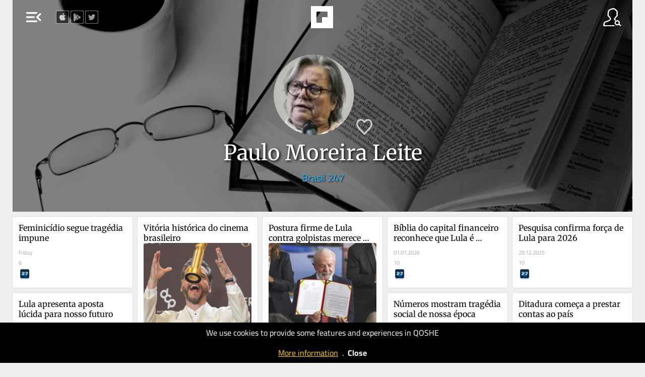

--- FILE ---
content_type: text/html; charset=UTF-8
request_url: https://qoshe.com/yazar/paulo-moreira-leite/2570808
body_size: 9671
content:
<!DOCTYPE HTML PUBLIC "-//W3C//DTD HTML 4.01//EN" "http://www.w3.org/TR/html4/strict.dtd">
<html xmlns="http://www.w3.org/1999/xhtml" xmlns:fb="http://ogp.me/ns/fb#" lang="en"  xml:lang="en">
<head>
    <title>QOSHE - Paulo Moreira Leite articles</title>
<meta http-equiv="Content-Language" content="en">
<meta http-equiv="Content-Type" content="text/html; charset=utf-8" />
<meta name="title" content="Paulo Moreira Leite articles" />
<meta name="description" content="In this website, you can read the posts of the columnists from English Newspapers and Blogs around the world by their social media popularity" />
<meta property="og:site_name" content="QOSHE">
<meta property="og:type" content="article" />
<meta property="og:title" content="Paulo Moreira Leite articles" />
<meta property="og:url" content="https://qoshe.com/yazar/paulo-moreira-leite/2570808" />
<meta property="og:description" content="In this website, you can read the posts of the columnists from English Newspapers and Blogs around the world by their social media popularity" />
<meta property="og:image" content="https://qoshe.com/img/yz/ogm/MjU3MDgwOHx8UGF1bG8gTW9yZWlyYSBMZWl0ZQ==" />
<meta property="og:image:width" content="1200" />
<meta property="og:image:height" content="630" />
<meta name="twitter:image" content="https://qoshe.com/img/yz/ogm/MjU3MDgwOHx8UGF1bG8gTW9yZWlyYSBMZWl0ZQ==" />
<meta name="twitter:card" content="summary_large_image" />
<meta name="twitter:site" content="@qosheapp" />
<meta name="twitter:creator" content="@qosheapp" />
<meta name="twitter:url" content="https://qoshe.com/yazar/paulo-moreira-leite/2570808" />
<meta name="twitter:title" content="Paulo Moreira Leite articles" />
<meta name="twitter:description" content="In this website, you can read the posts of the columnists from English Newspapers and Blogs around the world by their social media popularity" />
<meta name=viewport content="width=device-width, initial-scale=1.0, maximum-scale=3.0">
<link rel="shortcut icon" href="/favicon.ico?202502141527"/>
<link rel="canonical" href="https://qoshe.com/yazar/paulo-moreira-leite/2570808"/>
<link href="/_css/main.min.css?202502141527" rel="stylesheet" nonce="h/SDe9uS5TKf1ERjWZ4iFQ=="/>
    <link rel="preload" fetchpriority="high" as="image" href="/img/header.jpg" type="image/jpeg">
    <script nonce="h/SDe9uS5TKf1ERjWZ4iFQ==" async src="https://www.googletagmanager.com/gtag/js?id=G-CDRZZ38EMX"></script><script nonce="h/SDe9uS5TKf1ERjWZ4iFQ==">window.dataLayer=window.dataLayer || [];function gtag(){dataLayer.push(arguments);}gtag("js",new Date());gtag("config","G-CDRZZ38EMX");</script><script nonce="h/SDe9uS5TKf1ERjWZ4iFQ==" src="https://code.jquery.com/jquery-3.7.1.min.js" integrity="sha256-/JqT3SQfawRcv/BIHPThkBvs0OEvtFFmqPF/lYI/Cxo=" crossorigin="anonymous"></script><script nonce="h/SDe9uS5TKf1ERjWZ4iFQ==" src="/_js/main.min.js??202502141613"></script><script nonce="h/SDe9uS5TKf1ERjWZ4iFQ==" async src="/_js/searchYazar.php?lng=en&20250207134511"></script><script nonce="h/SDe9uS5TKf1ERjWZ4iFQ==">let lng_gui='en';let lng='en';let cdn_img_yz='https://img.qoshe.com';let cdn_img_icon='https://img.qoshe.com';let mobile=false;let is_ios=false;let favorilerim=false;$(function(){$('#langActive').trigger('click');})</script></head><body class="yazar authors is_desktop is_mac">
  <section id=menuLeft>
    <a href="/login"><span id="user" class="info micon">account_circle</span>
    <a href="/info"><span id="info" class="info micon">info</span></a>
    <span id="mode" class="info micon" onclick="toggleDarkMode(this)">brightness_medium</span>
    <span id=close class="micon">left_panel_close</span>
    <menu id=views>
        <span id=list class="info micon ">view_agenda</span>
        <span id=masonry class="info micon ">grid_view</span>
    </menu>
    <div id=langActive><img src="https://img.qoshe.com/img/flag/201704/en.png"><span id="more" class="micon">expand_more</span><span id="less" class="micon">expand_less</span></div>
        <menu id=lang><a href="/au"><img src="https://flagcdn.com/w40/au.webp">Australia</a><a href="/az"><img src="https://flagcdn.com/w40/az.webp">Azərbaycan</a><a href="/bg"><img src="https://flagcdn.com/w40/bg.webp">Bǎlgariya</a><a href="/bo"><img src="https://flagcdn.com/w40/bo.webp">Bolivia</a><a href="/ba"><img src="https://flagcdn.com/w40/ba.webp">Bosnia & Herzegovina</a><a href="/br"><img src="https://flagcdn.com/w40/br.webp">Brasil</a><a href="/ca"><img src="https://flagcdn.com/w40/ca.webp">Canada</a><a href="/cl"><img src="https://flagcdn.com/w40/cl.webp">Chile</a><a href="/co"><img src="https://flagcdn.com/w40/co.webp">Colombia</a><a href="/cu"><img src="https://flagcdn.com/w40/cu.webp">Cuba</a><a href="/de"><img src="https://flagcdn.com/w40/de.webp">Deutschland</a><a href="/dk"><img src="https://flagcdn.com/w40/dk.webp">Danmark</a><a href="/es"><img src="https://flagcdn.com/w40/es.webp">España</a><a href="/gr"><img src="https://flagcdn.com/w40/gr.webp">Ελλάδα</a><a href="/fr"><img src="https://flagcdn.com/w40/fr.webp">France</a><a href="/hr"><img src="https://flagcdn.com/w40/hr.webp">Hrvatska</a><a href="/in/en"><img src="https://flagcdn.com/w40/in.webp">India</a><a href="/ie"><img src="https://flagcdn.com/w40/ie.webp">Ireland</a><a href="/it"><img src="https://flagcdn.com/w40/it.webp">Italia</a><a href="/lb"><img src="https://flagcdn.com/w40/lb.webp">Lebanon</a><a href="/mx"><img src="https://flagcdn.com/w40/mx.webp">México</a><a href="/nl"><img src="https://flagcdn.com/w40/nl.webp">Nederland</a><a href="/no"><img src="https://flagcdn.com/w40/no.webp">Norge</a><a href="/at"><img src="https://flagcdn.com/w40/at.webp">Österreich</a><a href="/pk/en"><img src="https://img.qoshe.com/img/flag/201704/pk_en.png">Pakistan</a><a href="/pk/ur"><img src="https://flagcdn.com/w40/pk.webp">Pakistan</a><a href="/pe"><img src="https://flagcdn.com/w40/pe.webp">Perú</a><a href="/ru"><img src="https://flagcdn.com/w40/ru.webp">Россия</a><a href="/pt"><img src="https://flagcdn.com/w40/pt.webp">Portugal</a><a href="/rs"><img src="https://flagcdn.com/w40/rs.webp">Srbija</a><a href="/fi"><img src="https://flagcdn.com/w40/fi.webp">Suomi</a><a href="/se"><img src="https://flagcdn.com/w40/se.webp">Sverige</a><a href="/ch"><img src="https://flagcdn.com/w40/ch.webp">Swiss</a><a href="/tr"><img src="https://flagcdn.com/w40/tr.webp">Türkiye</a><a href="/gb"><img src="https://flagcdn.com/w40/gb.webp">United Kingdom</a><a href="/us"><img src="https://flagcdn.com/w40/us.webp">U.S.A</a><a href="/ve"><img src="https://flagcdn.com/w40/ve.webp">Venezuela</a><a href="/en" class=on><img src="https://img.qoshe.com/img/flag/201704/en.png">World</a></menu>
    <div id=hGazete>
        <div id=gazete>
            <div id=list>
                <h1 class=t2 onclick="$('a.gz.cat').toggle()">Categories</h1><h1 class=t2 onclick="$('a.gz.src').toggle()">Sources</h1><div id=pinned></div><a href="/gazete/aeon-en" class="src gz" hreflang="en"><img src="https://qbe-img.qoshe.com/gz/country_au"><span class=name>Aeon</span></a><a href="/gazete/al-jazeera" class="src gz" hreflang="en"><img src="https://qbe-img.qoshe.com/gz/country_qa"><span class=name>Al Jazeera</span></a><a href="/gazete/blitz-en" class="src gz" hreflang="en"><img src="https://qbe-img.qoshe.com/gz/country_bd"><span class=name>Blitz</span></a><a href="/gazete/buenos-aires-herald" class="src gz none" hreflang="en"><img src="https://qbe-img.qoshe.com/gz/country_ar"><span class=name>Buenos Aires Herald</span></a><a href="/gazete/deutsche-welle" class="src gz none" hreflang="en"><img src="https://qbe-img.qoshe.com/gz/country_de"><span class=name>Deutsche Welle</span></a><a href="/gazete/dnevnik" class="src gz" hreflang="en"><img src="https://qbe-img.qoshe.com/gz/country_si"><span class=name>Dnevnik</span></a><a href="/gazete/e-international" class="src gz" hreflang="en"><img src="https://qbe-img.qoshe.com/gz/country_gb"><span class=name>E-International</span></a><a href="/gazete/haaretz" class="src gz" hreflang="en"><img src="https://qbe-img.qoshe.com/gz/country_il"><span class=name>Haaretz</span></a><a href="/gazete/il-manifesto-global-en" class="src gz" hreflang="en"><img src="https://qbe-img.qoshe.com/gz/country_it"><span class=name>Il Manifesto Global</span></a><a href="/gazete/japan-today" class="src gz" hreflang="en"><img src="https://qbe-img.qoshe.com/gz/country_jp"><span class=name>Japan Today</span></a><a href="/gazete/khaama-press-en" class="src gz none" hreflang="en"><img src="https://qbe-img.qoshe.com/gz/country_af"><span class=name>Khaama Press</span></a><a href="/gazete/middle-east-monitor-en" class="src gz" hreflang="en"><img src="https://qbe-img.qoshe.com/gz/country_gb"><span class=name>Middle East Monitor</span></a><a href="/gazete/new-eastern-outlook-en" class="src gz" hreflang="en"><img src="https://qbe-img.qoshe.com/gz/country_ru"><span class=name>New Eastern Outlook</span></a><a href="/gazete/nikkei-asian-review" class="src gz" hreflang="en"><img src="https://qbe-img.qoshe.com/gz/country_jp"><span class=name>Nikkei Asian Review</span></a><a href="/gazete/oped-column-en" class="src gz none" hreflang="en"><img src="https://qbe-img.qoshe.com/gz/country_bd"><span class=name>Oped Column</span></a><a href="/gazete/pravdask" class="src gz none" hreflang="en"><img src="https://qbe-img.qoshe.com/gz/country_sk"><span class=name>Pravda.sk</span></a><a href="/gazete/project-syndicate" class="src gz none" hreflang="en"><img src="https://qbe-img.qoshe.com/gz/country_cz"><span class=name>Project Syndicate</span></a><a href="/gazete/psychology-today-en" class="src gz" hreflang="en"><img src="https://qbe-img.qoshe.com/gz/country_us"><span class=name>Psychology Today</span></a><a href="/gazete/qolumnist-en" class="src gz none" hreflang="en"><img src="https://qbe-img.qoshe.com/gz/country_tr"><span class=name>qolumnist</span></a><a href="/gazete/rt-com-world" class="src gz none" hreflang="en"><img src="https://qbe-img.qoshe.com/gz/country_ru"><span class=name>RT.com</span></a><a href="/gazete/smesk" class="src gz none" hreflang="en"><img src="https://qbe-img.qoshe.com/gz/country_sk"><span class=name>SME.sk</span></a><a href="/gazete/south-china-morning-post-en" class="src gz none" hreflang="en"><img src="https://qbe-img.qoshe.com/gz/country_hk"><span class=name>South China Morning Post</span></a><a href="/gazete/the-asahi-shimbun" class="src gz" hreflang="en"><img src="https://qbe-img.qoshe.com/gz/country_jp"><span class=name>The Asahi Shimbun</span></a><a href="/gazete/the-japan-news" class="src gz none" hreflang="en"><img src="https://qbe-img.qoshe.com/gz/country_jp"><span class=name>The Japan News</span></a><a href="/gazete/the-japan-times" class="src gz" hreflang="en"><img src="https://qbe-img.qoshe.com/gz/country_jp"><span class=name>The Japan Times</span></a><a href="/gazete/the-korea-times" class="src gz none" hreflang="en"><img src="https://qbe-img.qoshe.com/gz/country_kr"><span class=name>The Korea Times</span></a><a href="/gazete/the-times-of-israel-en" class="src gz" hreflang="en"><img src="https://qbe-img.qoshe.com/gz/country_il"><span class=name>The Times of Israel</span></a><a href="/gazete/the-times-of-israel-blogs-en" class="src gz" hreflang="en"><img src="https://qbe-img.qoshe.com/gz/country_il"><span class=name>The Times of Israel (Blogs)</span></a><a href="/gazete/trt-world-en" class="src gz none" hreflang="en"><img src="https://qbe-img.qoshe.com/gz/country_tr"><span class=name>TRT World</span></a><a href="/gazete/vecer" class="src gz" hreflang="en"><img src="https://qbe-img.qoshe.com/gz/country_si"><span class=name>Večer</span></a><a href="/gazete/alaincomarabic" class="src gz" hreflang="en"><img src="https://qbe-img.qoshe.com/gz/country_ae"><span class=name>العين الإخبارية</span></a>            </div>
            <div id=info>
        <a href="/login"><img src="https://img.qoshe.com/img/icon/user_b.png" alt="Icon for login">login</a>
    <a href="/who"><img src="https://img.qoshe.com/img/icon/q.png" alt="Icon for who are we?">who are we?</a>
        <a href="/contact"><img src="https://img.qoshe.com/img/icon/bize_ulasin.png" alt="Icon for contact us">contact us</a>
    <a href="https://twitter.com/qosheapp"><img src="https://img.qoshe.com/img/icon/tw.96.png" alt="qosheapps twitter/X account">qosheapp</a>
    <a href="https://itunes.apple.com/en/app/qoshe/id913696073?mt=8" target="itunes_store" id="appstore" class=appbanner><img src="https://upload.wikimedia.org/wikipedia/commons/thumb/3/3c/Download_on_the_App_Store_Badge.svg/203px-Download_on_the_App_Store_Badge.svg.png" alt="QOSHE@AppStore"></a>
    <a href='https://play.google.com/store/apps/details?id=com.qoshe&utm_source=web&utm_campaign=info' id=googleplay class=appbanner><img width="" alt='Get it on Google Play' src='https://img.qoshe.com/img/icon/google.play.220.png' alt="QOSHE@Google Play"/></a>

</div>        </div>
    </div>
</section><section id=menuRight>
    <span id=close class="micon">right_panel_close</span>
  <input id="keywordYZ" type="search" name="keyword" autocomplete="off">
  <div id=hYazarlar>
    <div id=yazarlar>
      <div id=hSearchResult></div>
      <div id=list>
        <div id=popular><h2>Popular</h2><a href="/yazar/toi-staff/2734206" class="yz yzf" dbid=2734206 hreflang="en" dir="auto"><img src="https://qbe-img.qoshe.com/y/2734206/50" alt="Toi Staff" title="Toi Staff" class=yz>Toi Staff</a><a href="/yazar/agencies/2734297" class="yz yzf" dbid=2734297 hreflang="en" dir="auto"><img src="https://qbe-img.qoshe.com/y/2734297/50" alt="Agencies" title="Agencies" class=yz>Agencies</a><a href="/yazar/sabine-sterk/3156639" class="yz yzf" dbid=3156639 hreflang="en" dir="auto"><img src="https://qbe-img.qoshe.com/y/3156639/50" alt="Sabine Sterk" title="Sabine Sterk" class=yz>Sabine Sterk</a><a href="/yazar/jacob-magid/2734656" class="yz yzf" dbid=2734656 hreflang="en" dir="auto"><img src="https://qbe-img.qoshe.com/y/2734656/50" alt="Jacob Magid" title="Jacob Magid" class=yz>Jacob Magid</a><a href="/yazar/luke-tress/2737731" class="yz yzf" dbid=2737731 hreflang="en" dir="auto"><img src="https://qbe-img.qoshe.com/y/2737731/50" alt="Luke Tress" title="Luke Tress" class=yz>Luke Tress</a><a href="/yazar/stav-levaton/3168100" class="yz yzf" dbid=3168100 hreflang="en" dir="auto"><img src="https://qbe-img.qoshe.com/y/3168100/50" alt="Stav Levaton" title="Stav Levaton" class=yz>Stav Levaton</a><a href="/yazar/lazar-berman/2780116" class="yz yzf" dbid=2780116 hreflang="en" dir="auto"><img src="https://qbe-img.qoshe.com/y/2780116/50" alt="Lazar Berman" title="Lazar Berman" class=yz>Lazar Berman</a><a href="/yazar/peter-baum/3065893" class="yz yzf" dbid=3065893 hreflang="en" dir="auto"><img src="https://qbe-img.qoshe.com/y/3065893/50" alt="Peter Baum" title="Peter Baum" class=yz>Peter Baum</a><a href="/yazar/the-japan-news-editorial/2976754" class="yz yzf" dbid=2976754 hreflang="en" dir="auto"><img src="https://qbe-img.qoshe.com/y/2976754/50" alt="The Japan News Editorial" title="The Japan News Editorial" class=yz>The Japan News Editorial</a><a href="/yazar/reuters/500946" class="yz yzf" dbid=500946 hreflang="en" dir="auto"><img src="https://qbe-img.qoshe.com/y/500946/50" alt="Reuters" title="Reuters" class=yz>Reuters</a><a href="/yazar/jeremy-sharon/2924411" class="yz yzf" dbid=2924411 hreflang="en" dir="auto"><img src="https://qbe-img.qoshe.com/y/2924411/50" alt="Jeremy Sharon" title="Jeremy Sharon" class=yz>Jeremy Sharon</a><a href="/yazar/aeon-video/2673110" class="yz yzf" dbid=2673110 hreflang="en" dir="auto"><img src="https://qbe-img.qoshe.com/y/2673110/50" alt="Aeon Video" title="Aeon Video" class=yz>Aeon Video</a><a href="/yazar/zev-stub/2954421" class="yz yzf" dbid=2954421 hreflang="en" dir="auto"><img src="https://qbe-img.qoshe.com/y/2954421/50" alt="Zev Stub" title="Zev Stub" class=yz>Zev Stub</a><a href="/yazar/rev-dr-munther-isaac/3231372" class="yz yzf" dbid=3231372 hreflang="en" dir="auto"><img src="https://qbe-img.qoshe.com/y/3231372/50" alt="Rev Dr Munther Isaac" title="Rev Dr Munther Isaac" class=yz>Rev Dr Munther Isaac</a><a href="/yazar/the-asahi-shimbun/2796410" class="yz yzf" dbid=2796410 hreflang="en" dir="auto"><img src="https://qbe-img.qoshe.com/y/2796410/50" alt="The Asahi Shimbun" title="The Asahi Shimbun" class=yz>The Asahi Shimbun</a><a href="/yazar/sam-sokol/2758851" class="yz yzf" dbid=2758851 hreflang="en" dir="auto"><img src="https://qbe-img.qoshe.com/y/2758851/50" alt="Sam Sokol" title="Sam Sokol" class=yz>Sam Sokol</a><a href="/yazar/tajul-islam/3065155" class="yz yzf" dbid=3065155 hreflang="en" dir="auto"><img src="https://qbe-img.qoshe.com/y/3065155/50" alt="Tajul Islam" title="Tajul Islam" class=yz>Tajul Islam</a><a href="/yazar/damsana-ranadhiran/3065777" class="yz yzf" dbid=3065777 hreflang="en" dir="auto"><img src="https://qbe-img.qoshe.com/y/3065777/50" alt="Damsana Ranadhiran" title="Damsana Ranadhiran" class=yz>Damsana Ranadhiran</a><a href="/yazar/mark-travers-ph-d/2962150" class="yz yzf" dbid=2962150 hreflang="en" dir="auto"><img src="https://qbe-img.qoshe.com/y/2962150/50" alt="Mark Travers Ph.d" title="Mark Travers Ph.d" class=yz>Mark Travers Ph.d</a><a href="/yazar/nava-freiberg/3163241" class="yz yzf" dbid=3163241 hreflang="en" dir="auto"><img src="https://qbe-img.qoshe.com/y/3163241/50" alt="Nava Freiberg" title="Nava Freiberg" class=yz>Nava Freiberg</a><a href="/yazar/m-a-hossain/3065013" class="yz yzf" dbid=3065013 hreflang="en" dir="auto"><img src="https://qbe-img.qoshe.com/y/3065013/50" alt="M A Hossain" title="M A Hossain" class=yz>M A Hossain</a><a href="/yazar/tarik-cyril-amar/3054790" class="yz yzf" dbid=3054790 hreflang="en" dir="auto"><img src="https://qbe-img.qoshe.com/y/3054790/50" alt="Tarik Cyril Amar" title="Tarik Cyril Amar" class=yz>Tarik Cyril Amar</a><a href="/yazar/diana-bletter/2783633" class="yz yzf" dbid=2783633 hreflang="en" dir="auto"><img src="https://qbe-img.qoshe.com/y/2783633/50" alt="Diana Bletter" title="Diana Bletter" class=yz>Diana Bletter</a><a href="/yazar/mojca-furlan-rus/3126807" class="yz yzf" dbid=3126807 hreflang="en" dir="auto"><img src="https://qbe-img.qoshe.com/y/3126807/50" alt="Mojca Furlan - Rus" title="Mojca Furlan - Rus" class=yz>Mojca Furlan - Rus</a><a href="/yazar/waka-ikeda/3157065" class="yz yzf" dbid=3157065 hreflang="en" dir="auto"><img src="https://qbe-img.qoshe.com/y/3157065/50" alt="Waka Ikeda" title="Waka Ikeda" class=yz>Waka Ikeda</a><a href="/yazar/paul-katsafanas/3233230" class="yz yzf" dbid=3233230 hreflang="en" dir="auto"><img src="https://qbe-img.qoshe.com/y/3233230/50" alt="Paul Katsafanas" title="Paul Katsafanas" class=yz>Paul Katsafanas</a><a href="/yazar/noam-lehmann/3073600" class="yz yzf" dbid=3073600 hreflang="en" dir="auto"><img src="https://qbe-img.qoshe.com/y/3073600/50" alt="Noam Lehmann" title="Noam Lehmann" class=yz>Noam Lehmann</a><a href="/yazar/gideon-levy/133460" class="yz yzf" dbid=133460 hreflang="en" dir="auto"><img src="https://qbe-img.qoshe.com/y/133460/50" alt="Gideon Levy" title="Gideon Levy" class=yz>Gideon Levy</a><a href="/yazar/leon-kraiem/3165544" class="yz yzf" dbid=3165544 hreflang="en" dir="auto"><img src="https://qbe-img.qoshe.com/y/3165544/50" alt="Leon Kraiem" title="Leon Kraiem" class=yz>Leon Kraiem</a><a href="/yazar/eman-abu-zayed/3179581" class="yz yzf" dbid=3179581 hreflang="en" dir="auto"><img src="https://qbe-img.qoshe.com/y/3179581/50" alt="Eman Abu Zayed" title="Eman Abu Zayed" class=yz>Eman Abu Zayed</a><a href="/yazar/jasim-al-azzawi/3187973" class="yz yzf" dbid=3187973 hreflang="en" dir="auto"><img src="https://qbe-img.qoshe.com/y/3187973/50" alt="Jasim Al-Azzawi" title="Jasim Al-Azzawi" class=yz>Jasim Al-Azzawi</a><a href="/yazar/the-yomiuri-shimbun/121166" class="yz yzf" dbid=121166 hreflang="en" dir="auto"><img src="https://qbe-img.qoshe.com/y/121166/50" alt="The Yomiuri Shimbun" title="The Yomiuri Shimbun" class=yz>The Yomiuri Shimbun</a><a href="/yazar/emanuel-fabian/2758189" class="yz yzf" dbid=2758189 hreflang="en" dir="auto"><img src="https://qbe-img.qoshe.com/y/2758189/50" alt="Emanuel Fabian" title="Emanuel Fabian" class=yz>Emanuel Fabian</a><a href="/yazar/lucas-leiroz/3065412" class="yz yzf" dbid=3065412 hreflang="en" dir="auto"><img src="https://qbe-img.qoshe.com/y/3065412/50" alt="Lucas Leiroz" title="Lucas Leiroz" class=yz>Lucas Leiroz</a><a href="/yazar/rossella-tercatin/3147307" class="yz yzf" dbid=3147307 hreflang="en" dir="auto"><img src="https://qbe-img.qoshe.com/y/3147307/50" alt="Rossella Tercatin" title="Rossella Tercatin" class=yz>Rossella Tercatin</a><a href="/yazar/carolina-landsmann/130890" class="yz yzf" dbid=130890 hreflang="en" dir="auto"><img src="https://qbe-img.qoshe.com/y/130890/50" alt="Carolina Landsmann" title="Carolina Landsmann" class=yz>Carolina Landsmann</a><a href="/yazar/mustafa-fetouri/2467961" class="yz yzf" dbid=2467961 hreflang="en" dir="auto"><img src="https://qbe-img.qoshe.com/y/2467961/50" alt="Mustafa Fetouri" title="Mustafa Fetouri" class=yz>Mustafa Fetouri</a><a href="/yazar/charlie-summers/2925943" class="yz yzf" dbid=2925943 hreflang="en" dir="auto"><img src="https://qbe-img.qoshe.com/y/2925943/50" alt="Charlie Summers" title="Charlie Summers" class=yz>Charlie Summers</a><a href="/yazar/grace-gilson/3168831" class="yz yzf" dbid=3168831 hreflang="en" dir="auto"><img src="https://qbe-img.qoshe.com/y/3168831/50" alt="Grace Gilson" title="Grace Gilson" class=yz>Grace Gilson</a><a href="/yazar/ariela-karmel/2808366" class="yz yzf" dbid=2808366 hreflang="en" dir="auto"><img src="https://qbe-img.qoshe.com/y/2808366/50" alt="Ariela Karmel" title="Ariela Karmel" class=yz>Ariela Karmel</a><a href="/yazar/cornelia-c-walther-ph-d/3156658" class="yz yzf" dbid=3156658 hreflang="en" dir="auto"><img src="https://qbe-img.qoshe.com/y/3156658/50" alt="Cornelia C. Walther Ph.d" title="Cornelia C. Walther Ph.d" class=yz>Cornelia C. Walther Ph.d</a><a href="/yazar/sharon-wrobel/2956626" class="yz yzf" dbid=2956626 hreflang="en" dir="auto"><img src="https://qbe-img.qoshe.com/y/2956626/50" alt="Sharon Wrobel" title="Sharon Wrobel" class=yz>Sharon Wrobel</a><a href="/yazar/dr-binoy-kampmark/3063593" class="yz yzf" dbid=3063593 hreflang="en" dir="auto"><img src="https://qbe-img.qoshe.com/y/3063593/50" alt="Dr Binoy Kampmark" title="Dr Binoy Kampmark" class=yz>Dr Binoy Kampmark</a><a href="/yazar/vali-nasr/2674964" class="yz yzf" dbid=2674964 hreflang="en" dir="auto"><img src="https://qbe-img.qoshe.com/y/2674964/50" alt="Vali Nasr" title="Vali Nasr" class=yz>Vali Nasr</a><a href="/yazar/emily-thomas/2994122" class="yz yzf" dbid=2994122 hreflang="en" dir="auto"><img src="https://qbe-img.qoshe.com/y/2994122/50" alt="Emily Thomas" title="Emily Thomas" class=yz>Emily Thomas</a><a href="/yazar/andy-blumenthal/2736274" class="yz yzf" dbid=2736274 hreflang="en" dir="auto"><img src="https://qbe-img.qoshe.com/y/2736274/50" alt="Andy Blumenthal" title="Andy Blumenthal" class=yz>Andy Blumenthal</a><a href="/yazar/salah-uddin-shoaib-choudhury/2829685" class="yz yzf" dbid=2829685 hreflang="en" dir="auto"><img src="https://qbe-img.qoshe.com/y/2829685/50" alt="Salah Uddin Shoaib Choudhury" title="Salah Uddin Shoaib Choudhury" class=yz>Salah Uddin Shoaib Choudhury</a><a href="/yazar/grant-arthur-gochin/2736055" class="yz yzf" dbid=2736055 hreflang="en" dir="auto"><img src="https://qbe-img.qoshe.com/y/2736055/50" alt="Grant Arthur Gochin" title="Grant Arthur Gochin" class=yz>Grant Arthur Gochin</a><a href="/yazar/jessica-steinberg/2735239" class="yz yzf" dbid=2735239 hreflang="en" dir="auto"><img src="https://qbe-img.qoshe.com/y/2735239/50" alt="Jessica Steinberg" title="Jessica Steinberg" class=yz>Jessica Steinberg</a><a href="/yazar/suraiyya-aziz/3202864" class="yz yzf" dbid=3202864 hreflang="en" dir="auto"><img src="https://qbe-img.qoshe.com/y/3202864/50" alt="Suraiyya Aziz" title="Suraiyya Aziz" class=yz>Suraiyya Aziz</a></div>      </div>
    </div>
  </div>
</section>  <div id=hBody>
        <header id="sociallinks">
        <a href="https://itunes.apple.com/tr/app/opinion-columnist-and-news/id913696073" target="_blank"><img src="https://img.qoshe.com/img/icon/apple.png" alt="QOSHE@AppStore"></a>
        <a href="https://play.google.com/store/apps/details?id=com.qoshe" target="_blank"><img src="https://img.qoshe.com/img/icon/google.play.png" alt="QOSHE@Google Play"></a>
        <a href="https://twitter.com/qosheapp" target="_blank"><img src="https://img.qoshe.com/img/icon/tw.png" alt="qosheapps twitter/X account"></a>
    </header>
    <header id=top style="background-image:url(https://img.qoshe.com/img/header_yazar.jpg)">
    <div id=dither></div>
    <table id=row1>
        <tr>
            <td id=td1>
                <span id=menu class="micon">menu_open</span>
            </td>
            <td id=logo>
                <table>
                    <tr>
                                                    <td id=td_f>
                                <a href="/favorilerim" id=f>favorites</a>
                            </td>
                                                    <td id=td_g>
                            <a href="/">
                                                                <img src="/img/logo.png" alt="QOSHE Logo">
                                                            </a>
                        </td>
                                                    <td id=td_o>
                                <a href="/okuduklarim" id=o>archive</a>
                            </td>
                                                </tr>
                </table>
            </td>
            <td id=td3><img src="https://img.qoshe.com/img/icon/yazar.png" id=yazar alt="Columnists"></td>
        </tr>
    </table>
    <div id=row2></div>
            <table id=headerYZ class=header dbid=2570808>
            <tr>
                <td></td>
                <td id=info>
                    <img src="https://qbe-img.qoshe.com/y/2570808/200" alt="Paulo Moreira Leite" title="Paulo Moreira Leite" class=yz>                    <a id=fav class="yzf" dbid=2570808></a>
                    <h1>Paulo Moreira Leite</h1>
                    <h2><a href="/gazete/brasil-247-br">Brasil 247</a>                                        </h2>
                </td>
                <td></td>
            </tr>
        </table>
        </header>
    <script nonce="h/SDe9uS5TKf1ERjWZ4iFQ==">
        function fPolicyCookieClose(){
            Cookies.set('q_policy_cookie_read',1,{expires:365});
            $('#hPolicyCookieAlert').fadeOut();
        }
    </script>
    <div id="hPolicyCookieAlert" style="
    position: fixed;
    background-color: #000;
    width: 100%;
    left: 0;
    bottom: 0;
    color: #FFF;
    text-align: center;
    padding:10px 0;
    line-height: 1.3em;
    z-index: 100000;
    ">We use cookies to provide some features and experiences in QOSHE<br><br><a href="/policy/cookies" style="color:#ffcb08;text-decoration: underline">More information</a>&nbsp;&nbsp;.&nbsp;&nbsp;<a href="#" id="close" style="color: #ffffff;font-weight: bold">Close</a> </div>
    <section id=items class="authors v2    yazar ">
      <a class="box dun" href="/brasil-247/paulo-moreira-leite/feminic-dio-segue-trag-dia-impune/187384223" hreflang="br">  <h1 dir="auto">Feminicídio segue tragédia impune</h1>  <div class="info">  <div class="bl">  <i class="">friday</i>  <i>6</i>  <h3><img src="https://qbe-img.qoshe.com/gz/brasil-247-br" alt="Brasil 247" title="Brasil 247"></h3>  <h2>Paulo Moreira Leite</h2>  </div>  <div class="br">  <div class="yzf" dbid=2570808></div>  <img src="https://qbe-img.qoshe.com/y/2570808/100" title="Paulo Moreira Leite">  </div>  </div>  </a>  <a class="box dun img" href="/brasil-247/paulo-moreira-leite/vit-ria-hist-rica-do-cinema-brasileiro/187294773" hreflang="br">  <h1 dir="auto">Vitória histórica do cinema brasileiro</h1><img class=spot src="https://img.qoshe.com/img/yazi/300/187294773_1.jpg" alt="Vitória histórica do cinema brasileiro" title="Vitória histórica do cinema brasileiro">  <div class="info">  <div class="bl">  <i class="">12.01.2026</i>  <i>7</i>  <h3><img src="https://qbe-img.qoshe.com/gz/brasil-247-br" alt="Brasil 247" title="Brasil 247"></h3>  <h2>Paulo Moreira Leite</h2>  </div>  <div class="br">  <div class="yzf" dbid=2570808></div>  <img src="https://qbe-img.qoshe.com/y/2570808/100" title="Paulo Moreira Leite">  </div>  </div>  </a>  <a class="box dun img" href="/brasil-247/paulo-moreira-leite/postura-firme-de-lula-contra-golpistas-merece-aplauso/187233829" hreflang="br">  <h1 dir="auto">Postura firme de Lula contra golpistas merece aplauso</h1><img class=spot src="https://img.qoshe.com/img/yazi/300/187233829_1.jpg" alt="Postura firme de Lula contra golpistas merece aplauso" title="Postura firme de Lula contra golpistas merece aplauso">  <div class="info">  <div class="bl">  <i class="">09.01.2026</i>  <i>5</i>  <h3><img src="https://qbe-img.qoshe.com/gz/brasil-247-br" alt="Brasil 247" title="Brasil 247"></h3>  <h2>Paulo Moreira Leite</h2>  </div>  <div class="br">  <div class="yzf" dbid=2570808></div>  <img src="https://qbe-img.qoshe.com/y/2570808/100" title="Paulo Moreira Leite">  </div>  </div>  </a>  <a class="box dun" href="/brasil-247/paulo-moreira-leite/b-blia-do-capital-financeiro-reconhece-que-lula-favorito-em-2026/187080323" hreflang="br">  <h1 dir="auto">Bíblia do capital financeiro reconhece que Lula é favorito em 2026</h1>  <div class="info">  <div class="bl">  <i class="">01.01.2026</i>  <i>10</i>  <h3><img src="https://qbe-img.qoshe.com/gz/brasil-247-br" alt="Brasil 247" title="Brasil 247"></h3>  <h2>Paulo Moreira Leite</h2>  </div>  <div class="br">  <div class="yzf" dbid=2570808></div>  <img src="https://qbe-img.qoshe.com/y/2570808/100" title="Paulo Moreira Leite">  </div>  </div>  </a>  <a class="box dun" href="/brasil-247/paulo-moreira-leite/pesquisa-confirma-forca-de-lula-para-2026/187017060" hreflang="br">  <h1 dir="auto">Pesquisa confirma força de Lula para 2026</h1>  <div class="info">  <div class="bl">  <i class="">29.12.2025</i>  <i>10</i>  <h3><img src="https://qbe-img.qoshe.com/gz/brasil-247-br" alt="Brasil 247" title="Brasil 247"></h3>  <h2>Paulo Moreira Leite</h2>  </div>  <div class="br">  <div class="yzf" dbid=2570808></div>  <img src="https://qbe-img.qoshe.com/y/2570808/100" title="Paulo Moreira Leite">  </div>  </div>  </a>  <a class="box dun" href="/brasil-247/paulo-moreira-leite/lula-apresenta-aposta-l-cida-para-nosso-futuro/186965672" hreflang="br">  <h1 dir="auto">Lula apresenta aposta lúcida para nosso futuro</h1>  <div class="info">  <div class="bl">  <i class="">26.12.2025</i>  <i>30</i>  <h3><img src="https://qbe-img.qoshe.com/gz/brasil-247-br" alt="Brasil 247" title="Brasil 247"></h3>  <h2>Paulo Moreira Leite</h2>  </div>  <div class="br">  <div class="yzf" dbid=2570808></div>  <img src="https://qbe-img.qoshe.com/y/2570808/100" title="Paulo Moreira Leite">  </div>  </div>  </a>  <a class="box dun" href="/brasil-247/paulo-moreira-leite/n-meros-mostram-trag-dia-social-de-nossa-poca/186721889" hreflang="br">  <h1 dir="auto">Números mostram tragédia social de nossa época</h1>  <div class="info">  <div class="bl">  <i class="">13.12.2025</i>  <i>3</i>  <h3><img src="https://qbe-img.qoshe.com/gz/brasil-247-br" alt="Brasil 247" title="Brasil 247"></h3>  <h2>Paulo Moreira Leite</h2>  </div>  <div class="br">  <div class="yzf" dbid=2570808></div>  <img src="https://qbe-img.qoshe.com/y/2570808/100" title="Paulo Moreira Leite">  </div>  </div>  </a>  <a class="box dun" href="/brasil-247/paulo-moreira-leite/ditadura-comeca-a-prestar-contas-ao-pa-s/186422745" hreflang="br">  <h1 dir="auto">Ditadura começa a prestar contas ao país</h1>  <div class="info">  <div class="bl">  <i class="">27.11.2025</i>  <i>4</i>  <h3><img src="https://qbe-img.qoshe.com/gz/brasil-247-br" alt="Brasil 247" title="Brasil 247"></h3>  <h2>Paulo Moreira Leite</h2>  </div>  <div class="br">  <div class="yzf" dbid=2570808></div>  <img src="https://qbe-img.qoshe.com/y/2570808/100" title="Paulo Moreira Leite">  </div>  </div>  </a>  <a class="box dun" href="/brasil-247/paulo-moreira-leite/racismo-trag-dia-persistente/186280979" hreflang="br">  <h1 dir="auto">Racismo, tragédia persistente</h1>  <div class="info">  <div class="bl">  <i class="">19.11.2025</i>  <i>9</i>  <h3><img src="https://qbe-img.qoshe.com/gz/brasil-247-br" alt="Brasil 247" title="Brasil 247"></h3>  <h2>Paulo Moreira Leite</h2>  </div>  <div class="br">  <div class="yzf" dbid=2570808></div>  <img src="https://qbe-img.qoshe.com/y/2570808/100" title="Paulo Moreira Leite">  </div>  </div>  </a>  <a class="box dun" href="/brasil-247/paulo-moreira-leite/eu-e-a-m-quina/186198927" hreflang="br">  <h1 dir="auto">Eu e a máquina</h1>  <div class="info">  <div class="bl">  <i class="">14.11.2025</i>  <i>5</i>  <h3><img src="https://qbe-img.qoshe.com/gz/brasil-247-br" alt="Brasil 247" title="Brasil 247"></h3>  <h2>Paulo Moreira Leite</h2>  </div>  <div class="br">  <div class="yzf" dbid=2570808></div>  <img src="https://qbe-img.qoshe.com/y/2570808/100" title="Paulo Moreira Leite">  </div>  </div>  </a>  <a class="box dun" href="/brasil-247/paulo-moreira-leite/50-anos-depois-mist-rio-sobre-a-morte-de-herzog-ofende-dignidade-do-pa-s/186030594" hreflang="br">  <h1 dir="auto">50 anos depois, mistério sobre a morte de Herzog ofende dignidade do país</h1>  <div class="info">  <div class="bl">  <i class="">05.11.2025</i>  <i>7</i>  <h3><img src="https://qbe-img.qoshe.com/gz/brasil-247-br" alt="Brasil 247" title="Brasil 247"></h3>  <h2>Paulo Moreira Leite</h2>  </div>  <div class="br">  <div class="yzf" dbid=2570808></div>  <img src="https://qbe-img.qoshe.com/y/2570808/100" title="Paulo Moreira Leite">  </div>  </div>  </a>  <a class="box dun" href="/brasil-247/paulo-moreira-leite/defesa-de-bolsonaro-seria-c-mica-se-n-o-fosse-tr-gica/185901398" hreflang="br">  <h1 dir="auto">Defesa de Bolsonaro seria cômica se não fosse trágica</h1>  <div class="info">  <div class="bl">  <i class="">29.10.2025</i>  <i>6</i>  <h3><img src="https://qbe-img.qoshe.com/gz/brasil-247-br" alt="Brasil 247" title="Brasil 247"></h3>  <h2>Paulo Moreira Leite</h2>  </div>  <div class="br">  <div class="yzf" dbid=2570808></div>  <img src="https://qbe-img.qoshe.com/y/2570808/100" title="Paulo Moreira Leite">  </div>  </div>  </a>  <a class="box dun" href="/brasil-247/paulo-moreira-leite/trump-fica-longe-de-bolsonaro/185528275" hreflang="br">  <h1 dir="auto">Trump fica longe de Bolsonaro</h1>  <div class="info">  <div class="bl">  <i class="">09.10.2025</i>  <i>10</i>  <h3><img src="https://qbe-img.qoshe.com/gz/brasil-247-br" alt="Brasil 247" title="Brasil 247"></h3>  <h2>Paulo Moreira Leite</h2>  </div>  <div class="br">  <div class="yzf" dbid=2570808></div>  <img src="https://qbe-img.qoshe.com/y/2570808/100" title="Paulo Moreira Leite">  </div>  </div>  </a>  <a class="box dun" href="/brasil-247/paulo-moreira-leite/assim-se-faz-hist-ria-493-a-0/185394233" hreflang="br">  <h1 dir="auto">Assim se faz história: 493 a 0</h1>  <div class="info">  <div class="bl">  <i class="">02.10.2025</i>  <i>20</i>  <h3><img src="https://qbe-img.qoshe.com/gz/brasil-247-br" alt="Brasil 247" title="Brasil 247"></h3>  <h2>Paulo Moreira Leite</h2>  </div>  <div class="br">  <div class="yzf" dbid=2570808></div>  <img src="https://qbe-img.qoshe.com/y/2570808/100" title="Paulo Moreira Leite">  </div>  </div>  </a>  <a class="box dun" href="/brasil-247/paulo-moreira-leite/rubens-paiva-e-uma-lic-o-da-ditadura-proibido-esquecer/185297944" hreflang="br">  <h1 dir="auto">Rubens Paiva e uma lição da ditadura: é proibido esquecer</h1>  <div class="info">  <div class="bl">  <i class="">27.09.2025</i>  <i>10</i>  <h3><img src="https://qbe-img.qoshe.com/gz/brasil-247-br" alt="Brasil 247" title="Brasil 247"></h3>  <h2>Paulo Moreira Leite</h2>  </div>  <div class="br">  <div class="yzf" dbid=2570808></div>  <img src="https://qbe-img.qoshe.com/y/2570808/100" title="Paulo Moreira Leite">  </div>  </div>  </a>  <a class="box dun" href="/brasil-247/paulo-moreira-leite/ruas-garantiram-vit-ria-hist-rica-no-senado/185260328" hreflang="br">  <h1 dir="auto">Ruas garantiram vitória histórica no Senado</h1>  <div class="info">  <div class="bl">  <i class="">25.09.2025</i>  <i>20</i>  <h3><img src="https://qbe-img.qoshe.com/gz/brasil-247-br" alt="Brasil 247" title="Brasil 247"></h3>  <h2>Paulo Moreira Leite</h2>  </div>  <div class="br">  <div class="yzf" dbid=2570808></div>  <img src="https://qbe-img.qoshe.com/y/2570808/100" title="Paulo Moreira Leite">  </div>  </div>  </a>  <a class="box dun" href="/brasil-247/paulo-moreira-leite/um-dia-que-ningu-m-tem-o-direito-de-esquecer/185203682" hreflang="br">  <h1 dir="auto">Um dia que ninguém tem o direito de esquecer</h1>  <div class="info">  <div class="bl">  <i class="">22.09.2025</i>  <i>10</i>  <h3><img src="https://qbe-img.qoshe.com/gz/brasil-247-br" alt="Brasil 247" title="Brasil 247"></h3>  <h2>Paulo Moreira Leite</h2>  </div>  <div class="br">  <div class="yzf" dbid=2570808></div>  <img src="https://qbe-img.qoshe.com/y/2570808/100" title="Paulo Moreira Leite">  </div>  </div>  </a>  <a class="box dun" href="/brasil-247/paulo-moreira-leite/a-obrigac-o-fundamental-de-ir-s-ruas-hoje/185185351" hreflang="br">  <h1 dir="auto">A obrigação fundamental de ir às ruas hoje</h1>  <div class="info">  <div class="bl">  <i class="">21.09.2025</i>  <i>10</i>  <h3><img src="https://qbe-img.qoshe.com/gz/brasil-247-br" alt="Brasil 247" title="Brasil 247"></h3>  <h2>Paulo Moreira Leite</h2>  </div>  <div class="br">  <div class="yzf" dbid=2570808></div>  <img src="https://qbe-img.qoshe.com/y/2570808/100" title="Paulo Moreira Leite">  </div>  </div>  </a>  <a class="box dun" href="/brasil-247/paulo-moreira-leite/mais-uma-vez-lula-fala-pela-nac-o-brasileira/184993305" hreflang="br">  <h1 dir="auto">Mais uma vez Lula fala pela nação brasileira</h1>  <div class="info">  <div class="bl">  <i class="">10.09.2025</i>  <i>10</i>  <h3><img src="https://qbe-img.qoshe.com/gz/brasil-247-br" alt="Brasil 247" title="Brasil 247"></h3>  <h2>Paulo Moreira Leite</h2>  </div>  <div class="br">  <div class="yzf" dbid=2570808></div>  <img src="https://qbe-img.qoshe.com/y/2570808/100" title="Paulo Moreira Leite">  </div>  </div>  </a>  <a class="box dun" href="/brasil-247/paulo-moreira-leite/geno-no-retorna-ao-araguaia-e-ajuda-a-pensar-o-pa-s-de-hoje/184873583" hreflang="br">  <h1 dir="auto">Genoíno retorna ao Araguaia – e ajuda a pensar o país de hoje</h1>  <div class="info">  <div class="bl">  <i class="">03.09.2025</i>  <i>30</i>  <h3><img src="https://qbe-img.qoshe.com/gz/brasil-247-br" alt="Brasil 247" title="Brasil 247"></h3>  <h2>Paulo Moreira Leite</h2>  </div>  <div class="br">  <div class="yzf" dbid=2570808></div>  <img src="https://qbe-img.qoshe.com/y/2570808/100" title="Paulo Moreira Leite">  </div>  </div>  </a>  <a class="box dun" href="/brasil-247/paulo-moreira-leite/homenagem-a-jaguar-que-ajudou-o-brasil-a-ter-consci-ncia-de-sua-hist-ria/184714435" hreflang="br">  <h1 dir="auto">Homenagem a Jaguar, que ajudou o brasil a ter consciência de sua história</h1>  <div class="info">  <div class="bl">  <i class="">25.08.2025</i>  <i>10</i>  <h3><img src="https://qbe-img.qoshe.com/gz/brasil-247-br" alt="Brasil 247" title="Brasil 247"></h3>  <h2>Paulo Moreira Leite</h2>  </div>  <div class="br">  <div class="yzf" dbid=2570808></div>  <img src="https://qbe-img.qoshe.com/y/2570808/100" title="Paulo Moreira Leite">  </div>  </div>  </a>  <a class="box dun" href="/brasil-247/paulo-moreira-leite/boa-not-cia-economia-est-de-p-e-continua-crescendo/184627223" hreflang="br">  <h1 dir="auto">Boa notícia: economia está de pé — e continua crescendo</h1>  <div class="info">  <div class="bl">  <i class="">20.08.2025</i>  <i>10</i>  <h3><img src="https://qbe-img.qoshe.com/gz/brasil-247-br" alt="Brasil 247" title="Brasil 247"></h3>  <h2>Paulo Moreira Leite</h2>  </div>  <div class="br">  <div class="yzf" dbid=2570808></div>  <img src="https://qbe-img.qoshe.com/y/2570808/100" title="Paulo Moreira Leite">  </div>  </div>  </a>  <a class="box dun" href="/brasil-247/paulo-moreira-leite/imp-rio-mostra-sua-face-tarifa-de-50-contra-o-brasil/184351632" hreflang="br">  <h1 dir="auto">Império mostra sua face: tarifa de 50% contra o Brasil</h1>  <div class="info">  <div class="bl">  <i class="">06.08.2025</i>  <i>4</i>  <h3><img src="https://qbe-img.qoshe.com/gz/brasil-247-br" alt="Brasil 247" title="Brasil 247"></h3>  <h2>Paulo Moreira Leite</h2>  </div>  <div class="br">  <div class="yzf" dbid=2570808></div>  <img src="https://qbe-img.qoshe.com/y/2570808/100" title="Paulo Moreira Leite">  </div>  </div>  </a>  <a class="box dun" href="/brasil-247/paulo-moreira-leite/pesquisa-mostra-que-pa-s-quer-julgar-bolsonaro/184257043" hreflang="br">  <h1 dir="auto">Pesquisa mostra que país quer julgar Bolsonaro</h1>  <div class="info">  <div class="bl">  <i class="">02.08.2025</i>  <i>9</i>  <h3><img src="https://qbe-img.qoshe.com/gz/brasil-247-br" alt="Brasil 247" title="Brasil 247"></h3>  <h2>Paulo Moreira Leite</h2>  </div>  <div class="br">  <div class="yzf" dbid=2570808></div>  <img src="https://qbe-img.qoshe.com/y/2570808/100" title="Paulo Moreira Leite">  </div>  </div>  </a>  <a class="box dun" href="/brasil-247/paulo-moreira-leite/cuidado-com-as-lendas-sobre-o-com-rcio-brasil-eua/184170996" hreflang="br">  <h1 dir="auto">Cuidado com as lendas sobre o comércio Brasil-EUA</h1>  <div class="info">  <div class="bl">  <i class="">29.07.2025</i>  <i>20</i>  <h3><img src="https://qbe-img.qoshe.com/gz/brasil-247-br" alt="Brasil 247" title="Brasil 247"></h3>  <h2>Paulo Moreira Leite</h2>  </div>  <div class="br">  <div class="yzf" dbid=2570808></div>  <img src="https://qbe-img.qoshe.com/y/2570808/100" title="Paulo Moreira Leite">  </div>  </div>  </a>  <a class="box dun" href="/brasil-247/paulo-moreira-leite/mais-de-um-s-culo-ap-s-o-fim-da-escravid-o-viol-ncia-contra-pobres-e-pretos-ainda-envergonha-o-/184087146" hreflang="br">  <h1 dir="auto">Mais de um século após o fim da escravidão, violência contra pobres e pretos ainda envergonha o país</h1>  <div class="info">  <div class="bl">  <i class="">25.07.2025</i>  <i>30</i>  <h3><img src="https://qbe-img.qoshe.com/gz/brasil-247-br" alt="Brasil 247" title="Brasil 247"></h3>  <h2>Paulo Moreira Leite</h2>  </div>  <div class="br">  <div class="yzf" dbid=2570808></div>  <img src="https://qbe-img.qoshe.com/y/2570808/100" title="Paulo Moreira Leite">  </div>  </div>  </a>  <a class="box dun" href="/brasil-247/paulo-moreira-leite/presente-ensina-que-n-o-haver-futuro-sem-luta/183921871" hreflang="br">  <h1 dir="auto">Presente ensina que não haverá futuro sem luta</h1>  <div class="info">  <div class="bl">  <i class="">17.07.2025</i>  <i>10</i>  <h3><img src="https://qbe-img.qoshe.com/gz/brasil-247-br" alt="Brasil 247" title="Brasil 247"></h3>  <h2>Paulo Moreira Leite</h2>  </div>  <div class="br">  <div class="yzf" dbid=2570808></div>  <img src="https://qbe-img.qoshe.com/y/2570808/100" title="Paulo Moreira Leite">  </div>  </div>  </a>  <a class="box dun" href="/brasil-247/paulo-moreira-leite/na-paulista-contra-mais-um-desmando-trump-bolsonaro/183796925" hreflang="br">  <h1 dir="auto">Na Paulista, contra mais um desmando Trump-Bolsonaro</h1>  <div class="info">  <div class="bl">  <i class="">11.07.2025</i>  <i>40</i>  <h3><img src="https://qbe-img.qoshe.com/gz/brasil-247-br" alt="Brasil 247" title="Brasil 247"></h3>  <h2>Paulo Moreira Leite</h2>  </div>  <div class="br">  <div class="yzf" dbid=2570808></div>  <img src="https://qbe-img.qoshe.com/y/2570808/100" title="Paulo Moreira Leite">  </div>  </div>  </a>  <a class="box dun" href="/brasil-247/paulo-moreira-leite/a-import-ncia-do-voto-de-hoje/183688889" hreflang="br">  <h1 dir="auto">A importância do voto de hoje</h1>  <div class="info">  <div class="bl">  <i class="">06.07.2025</i>  <i>7</i>  <h3><img src="https://qbe-img.qoshe.com/gz/brasil-247-br" alt="Brasil 247" title="Brasil 247"></h3>  <h2>Paulo Moreira Leite</h2>  </div>  <div class="br">  <div class="yzf" dbid=2570808></div>  <img src="https://qbe-img.qoshe.com/y/2570808/100" title="Paulo Moreira Leite">  </div>  </div>  </a>  <a class="box dun" href="/brasil-247/paulo-moreira-leite/economia-envia-bons-sinais-ao-pa-s-e-a-lula-/183665539" hreflang="br">  <h1 dir="auto">Economia envia bons sinais ao país (e a Lula)</h1>  <div class="info">  <div class="bl">  <i class="">05.07.2025</i>  <i>9</i>  <h3><img src="https://qbe-img.qoshe.com/gz/brasil-247-br" alt="Brasil 247" title="Brasil 247"></h3>  <h2>Paulo Moreira Leite</h2>  </div>  <div class="br">  <div class="yzf" dbid=2570808></div>  <img src="https://qbe-img.qoshe.com/y/2570808/100" title="Paulo Moreira Leite">  </div>  </div>  </a>  <a class="box dun" href="/brasil-247/paulo-moreira-leite/a-boa-not-cia-sal-rio-est-subindo-h-dois-anos/183382642" hreflang="br">  <h1 dir="auto">A boa notícia: salário está subindo há dois anos</h1>  <div class="info">  <div class="bl">  <i class="">22.06.2025</i>  <i>10</i>  <h3><img src="https://qbe-img.qoshe.com/gz/brasil-247-br" alt="Brasil 247" title="Brasil 247"></h3>  <h2>Paulo Moreira Leite</h2>  </div>  <div class="br">  <div class="yzf" dbid=2570808></div>  <img src="https://qbe-img.qoshe.com/y/2570808/100" title="Paulo Moreira Leite">  </div>  </div>  </a>  <a class="box dun" href="/brasil-247/paulo-moreira-leite/novas-suspeitas-sobre-votos-bolsonaristas-em-2022/183365547" hreflang="br">  <h1 dir="auto">Novas suspeitas sobre votos bolsonaristas em 2022</h1>  <div class="info">  <div class="bl">  <i class="">21.06.2025</i>  <i>5</i>  <h3><img src="https://qbe-img.qoshe.com/gz/brasil-247-br" alt="Brasil 247" title="Brasil 247"></h3>  <h2>Paulo Moreira Leite</h2>  </div>  <div class="br">  <div class="yzf" dbid=2570808></div>  <img src="https://qbe-img.qoshe.com/y/2570808/100" title="Paulo Moreira Leite">  </div>  </div>  </a>  <a class="box dun" href="/brasil-247/paulo-moreira-leite/pesquisa-mostra-goleada-de-lula-sobre-bolsonaro-6-a-2/183222736" hreflang="br">  <h1 dir="auto">Pesquisa mostra goleada de Lula sobre Bolsonaro: 6 a 2</h1>  <div class="info">  <div class="bl">  <i class="">14.06.2025</i>  <i>30</i>  <h3><img src="https://qbe-img.qoshe.com/gz/brasil-247-br" alt="Brasil 247" title="Brasil 247"></h3>  <h2>Paulo Moreira Leite</h2>  </div>  <div class="br">  <div class="yzf" dbid=2570808></div>  <img src="https://qbe-img.qoshe.com/y/2570808/100" title="Paulo Moreira Leite">  </div>  </div>  </a>  <a class="box dun" href="/brasil-247/paulo-moreira-leite/com-sensibilidade-rara-eliete-negreiros-constr-i-obra-obrigat-ria-sobre-gigantes-do-samba/183113505" hreflang="br">  <h1 dir="auto">Com sensibilidade rara, Eliete Negreiros constrói obra obrigatória sobre gigantes do samba</h1>  <div class="info">  <div class="bl">  <i class="">09.06.2025</i>  <i>10</i>  <h3><img src="https://qbe-img.qoshe.com/gz/brasil-247-br" alt="Brasil 247" title="Brasil 247"></h3>  <h2>Paulo Moreira Leite</h2>  </div>  <div class="br">  <div class="yzf" dbid=2570808></div>  <img src="https://qbe-img.qoshe.com/y/2570808/100" title="Paulo Moreira Leite">  </div>  </div>  </a>  <a class="box dun" href="/brasil-247/paulo-moreira-leite/circo-de-horrores-mostra-colapso-da-democracia-americana/183074895" hreflang="br">  <h1 dir="auto">Circo de horrores mostra colapso da democracia americana</h1>  <div class="info">  <div class="bl">  <i class="">07.06.2025</i>  <i>10</i>  <h3><img src="https://qbe-img.qoshe.com/gz/brasil-247-br" alt="Brasil 247" title="Brasil 247"></h3>  <h2>Paulo Moreira Leite</h2>  </div>  <div class="br">  <div class="yzf" dbid=2570808></div>  <img src="https://qbe-img.qoshe.com/y/2570808/100" title="Paulo Moreira Leite">  </div>  </div>  </a>  <a class="box dun" href="/brasil-247/paulo-moreira-leite/emprego-com-carteira-mostra-um-pa-s-que-resiste-e-luta/182928820" hreflang="br">  <h1 dir="auto">Emprego com carteira mostra um país que resiste e luta</h1>  <div class="info">  <div class="bl">  <i class="">31.05.2025</i>  <i>20</i>  <h3><img src="https://qbe-img.qoshe.com/gz/brasil-247-br" alt="Brasil 247" title="Brasil 247"></h3>  <h2>Paulo Moreira Leite</h2>  </div>  <div class="br">  <div class="yzf" dbid=2570808></div>  <img src="https://qbe-img.qoshe.com/y/2570808/100" title="Paulo Moreira Leite">  </div>  </div>  </a>  <a class="box dun" href="/brasil-247/paulo-moreira-leite/o-inferno-neoliberal-est-a-vista-de-todos/182610502" hreflang="br">  <h1 dir="auto">O inferno neoliberal está aí, à vista de todos</h1>  <div class="info">  <div class="bl">  <i class="">16.05.2025</i>  <i>10</i>  <h3><img src="https://qbe-img.qoshe.com/gz/brasil-247-br" alt="Brasil 247" title="Brasil 247"></h3>  <h2>Paulo Moreira Leite</h2>  </div>  <div class="br">  <div class="yzf" dbid=2570808></div>  <img src="https://qbe-img.qoshe.com/y/2570808/100" title="Paulo Moreira Leite">  </div>  </div>  </a>  <a class="box dun" href="/brasil-247/paulo-moreira-leite/em-moscou-lula-fala-sobre-inss-e-enfrenta-armadilha-da-m-dia/182505506" hreflang="br">  <h1 dir="auto">Em Moscou, Lula fala sobre INSS e enfrenta armadilha da mídia</h1>  <div class="info">  <div class="bl">  <i class="">11.05.2025</i>  <i>9</i>  <h3><img src="https://qbe-img.qoshe.com/gz/brasil-247-br" alt="Brasil 247" title="Brasil 247"></h3>  <h2>Paulo Moreira Leite</h2>  </div>  <div class="br">  <div class="yzf" dbid=2570808></div>  <img src="https://qbe-img.qoshe.com/y/2570808/100" title="Paulo Moreira Leite">  </div>  </div>  </a>  <a class="box dun" href="/brasil-247/paulo-moreira-leite/criar-empregos-segue-sendo-a-tarefa-fundamental/182373293" hreflang="br">  <h1 dir="auto">Criar empregos segue sendo a tarefa fundamental</h1>  <div class="info">  <div class="bl">  <i class="">05.05.2025</i>  <i>8</i>  <h3><img src="https://qbe-img.qoshe.com/gz/brasil-247-br" alt="Brasil 247" title="Brasil 247"></h3>  <h2>Paulo Moreira Leite</h2>  </div>  <div class="br">  <div class="yzf" dbid=2570808></div>  <img src="https://qbe-img.qoshe.com/y/2570808/100" title="Paulo Moreira Leite">  </div>  </div>  </a>  <a class="box dun" href="/brasil-247/paulo-moreira-leite/mandato-de-glauber-interessa-ao-pa-s/182279696" hreflang="br">  <h1 dir="auto">Mandato de Glauber interessa ao país</h1>  <div class="info">  <div class="bl">  <i class="">30.04.2025</i>  <i>10</i>  <h3><img src="https://qbe-img.qoshe.com/gz/brasil-247-br" alt="Brasil 247" title="Brasil 247"></h3>  <h2>Paulo Moreira Leite</h2>  </div>  <div class="br">  <div class="yzf" dbid=2570808></div>  <img src="https://qbe-img.qoshe.com/y/2570808/100" title="Paulo Moreira Leite">  </div>  </div>  </a>  <a class="box dun" href="/brasil-247/paulo-moreira-leite/depois-da-barb-rie-andar-de-cima-quer-a-volta-do-jeitinho/182079853" hreflang="br">  <h1 dir="auto">Depois da barbárie, andar de cima quer a volta do jeitinho</h1>  <div class="info">  <div class="bl">  <i class="">20.04.2025</i>  <i>10</i>  <h3><img src="https://qbe-img.qoshe.com/gz/brasil-247-br" alt="Brasil 247" title="Brasil 247"></h3>  <h2>Paulo Moreira Leite</h2>  </div>  <div class="br">  <div class="yzf" dbid=2570808></div>  <img src="https://qbe-img.qoshe.com/y/2570808/100" title="Paulo Moreira Leite">  </div>  </div>  </a>  <a class="box dun" href="/brasil-247/paulo-moreira-leite/um-autor-fora-da-hist-ria/181967701" hreflang="br">  <h1 dir="auto">Um autor fora da história</h1>  <div class="info">  <div class="bl">  <i class="">14.04.2025</i>  <i>10</i>  <h3><img src="https://qbe-img.qoshe.com/gz/brasil-247-br" alt="Brasil 247" title="Brasil 247"></h3>  <h2>Paulo Moreira Leite</h2>  </div>  <div class="br">  <div class="yzf" dbid=2570808></div>  <img src="https://qbe-img.qoshe.com/y/2570808/100" title="Paulo Moreira Leite">  </div>  </div>  </a>  <a class="box dun" href="/brasil-247/paulo-moreira-leite/datafolha-confirma-lula-em-primeiro-em-2026/181797430" hreflang="br">  <h1 dir="auto">Datafolha confirma Lula em primeiro em 2026</h1>  <div class="info">  <div class="bl">  <i class="">06.04.2025</i>  <i>50</i>  <h3><img src="https://qbe-img.qoshe.com/gz/brasil-247-br" alt="Brasil 247" title="Brasil 247"></h3>  <h2>Paulo Moreira Leite</h2>  </div>  <div class="br">  <div class="yzf" dbid=2570808></div>  <img src="https://qbe-img.qoshe.com/y/2570808/100" title="Paulo Moreira Leite">  </div>  </div>  </a>  <a class="box dun" href="/brasil-247/paulo-moreira-leite/lula-liga-os-motores-da-recuperac-o/181760184" hreflang="br">  <h1 dir="auto">Lula liga os motores da recuperação</h1>  <div class="info">  <div class="bl">  <i class="">04.04.2025</i>  <i>20</i>  <h3><img src="https://qbe-img.qoshe.com/gz/brasil-247-br" alt="Brasil 247" title="Brasil 247"></h3>  <h2>Paulo Moreira Leite</h2>  </div>  <div class="br">  <div class="yzf" dbid=2570808></div>  <img src="https://qbe-img.qoshe.com/y/2570808/100" title="Paulo Moreira Leite">  </div>  </div>  </a>  <a class="box dun" href="/brasil-247/paulo-moreira-leite/enquanto-justica-coloca-golpistas-na-cadeia-lula-deve-chamar-o-povo-para-a-rua/181603454" hreflang="br">  <h1 dir="auto">Enquanto Justiça coloca golpistas na cadeia, Lula deve chamar o povo para a rua</h1>  <div class="info">  <div class="bl">  <i class="">27.03.2025</i>  <i>10</i>  <h3><img src="https://qbe-img.qoshe.com/gz/brasil-247-br" alt="Brasil 247" title="Brasil 247"></h3>  <h2>Paulo Moreira Leite</h2>  </div>  <div class="br">  <div class="yzf" dbid=2570808></div>  <img src="https://qbe-img.qoshe.com/y/2570808/100" title="Paulo Moreira Leite">  </div>  </div>  </a>  <a class="box dun" href="/brasil-247/paulo-moreira-leite/verdades-duradouras-na-obra-de-dodora-arantes/181543184" hreflang="br">  <h1 dir="auto">Verdades duradouras na obra de Dodora Arantes</h1>  <div class="info">  <div class="bl">  <i class="">24.03.2025</i>  <i>10</i>  <h3><img src="https://qbe-img.qoshe.com/gz/brasil-247-br" alt="Brasil 247" title="Brasil 247"></h3>  <h2>Paulo Moreira Leite</h2>  </div>  <div class="br">  <div class="yzf" dbid=2570808></div>  <img src="https://qbe-img.qoshe.com/y/2570808/100" title="Paulo Moreira Leite">  </div>  </div>  </a>  <a class="box dun" href="/brasil-247/paulo-moreira-leite/anistia-2025-um-presente-para-golpistas/181420242" hreflang="br">  <h1 dir="auto">Anistia-2025 é um presente para golpistas</h1>  <div class="info">  <div class="bl">  <i class="">18.03.2025</i>  <i>10</i>  <h3><img src="https://qbe-img.qoshe.com/gz/brasil-247-br" alt="Brasil 247" title="Brasil 247"></h3>  <h2>Paulo Moreira Leite</h2>  </div>  <div class="br">  <div class="yzf" dbid=2570808></div>  <img src="https://qbe-img.qoshe.com/y/2570808/100" title="Paulo Moreira Leite">  </div>  </div>  </a>  <a class="box dun" href="/brasil-247/paulo-moreira-leite/guerra-imperialista-de-trump-representa-trag-dia-para-o-brasil-e-os-brasileiros/181343321" hreflang="br">  <h1 dir="auto">Guerra imperialista de Trump representa tragédia para o Brasil e os brasileiros</h1>  <div class="info">  <div class="bl">  <i class="">14.03.2025</i>  <i>40</i>  <h3><img src="https://qbe-img.qoshe.com/gz/brasil-247-br" alt="Brasil 247" title="Brasil 247"></h3>  <h2>Paulo Moreira Leite</h2>  </div>  <div class="br">  <div class="yzf" dbid=2570808></div>  <img src="https://qbe-img.qoshe.com/y/2570808/100" title="Paulo Moreira Leite">  </div>  </div>  </a>  <a class="box dun" href="/brasil-247/paulo-moreira-leite/golpistas-na-hora-da-verdade/181155521" hreflang="br">  <h1 dir="auto">Golpistas na hora da verdade</h1>  <div class="info">  <div class="bl">  <i class="">05.03.2025</i>  <i>10</i>  <h3><img src="https://qbe-img.qoshe.com/gz/brasil-247-br" alt="Brasil 247" title="Brasil 247"></h3>  <h2>Paulo Moreira Leite</h2>  </div>  <div class="br">  <div class="yzf" dbid=2570808></div>  <img src="https://qbe-img.qoshe.com/y/2570808/100" title="Paulo Moreira Leite">  </div>  </div>  </a>  <a class="box dun" href="/brasil-247/paulo-moreira-leite/sempre-estarei-aqui/181110598" hreflang="br">  <h1 dir="auto">Sempre estarei aqui</h1>  <div class="info">  <div class="bl">  <i class="">03.03.2025</i>  <i>30</i>  <h3><img src="https://qbe-img.qoshe.com/gz/brasil-247-br" alt="Brasil 247" title="Brasil 247"></h3>  <h2>Paulo Moreira Leite</h2>  </div>  <div class="br">  <div class="yzf" dbid=2570808></div>  <img src="https://qbe-img.qoshe.com/y/2570808/100" title="Paulo Moreira Leite">  </div>  </div>  </a></section>  </div>
</body>
</html>